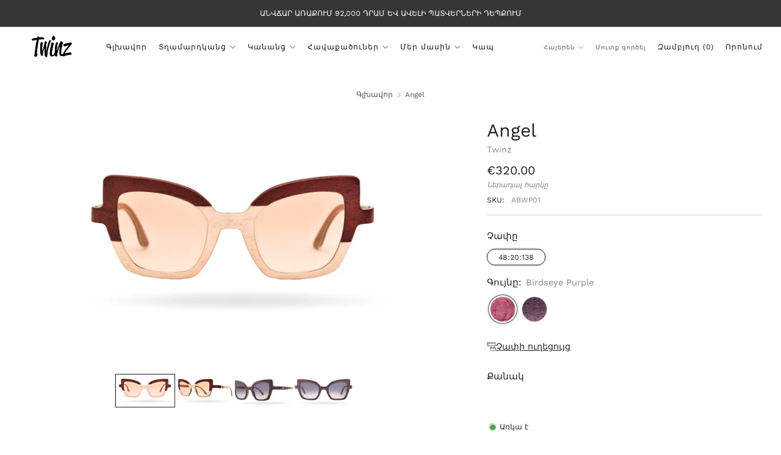

--- FILE ---
content_type: text/javascript
request_url: https://twinz-eyewear.com/cdn/shop/t/6/assets/product-media-sticky.js?v=133834440485919327381677330528
body_size: -137
content:
class ProductMediaSticky extends HTMLElement{#ticking;#topGap;#maxDisplacement;#scrollPosition;#intersectionObserver;constructor(){super(),this.#topGap=12,this.#intersectionObserver=null}connectedCallback(){const scrollListener=()=>{this.#ticking||(window.requestAnimationFrame(()=>{this.#setStickyDisplacement(),this.#ticking=!1}),this.#ticking=!0)},handleIntersection=entries=>{entries.forEach(entry=>{entry.isIntersecting?window.addEventListener("scroll",scrollListener):window.removeEventListener("scroll",scrollListener)})},debounce=(f,delay)=>{let timer=0;return(...args)=>{clearTimeout(timer),timer=setTimeout(()=>f.apply(this,args),delay)}},updateMaxDisplacement=()=>{this.#maxDisplacement=window.innerHeight-this.offsetHeight},updateObserver=()=>{this.#setTopGap(),updateMaxDisplacement(),this.#scrollPosition=window.scrollY,this.#setStyles(),window.innerHeight<this.offsetHeight?(this.#intersectionObserver||(this.#intersectionObserver=new IntersectionObserver(handleIntersection.bind(this),{rootMargin:"0px"})),this.#intersectionObserver.observe(this)):window.innerHeight>this.offsetHeight&&this.#intersectionObserver&&(this.#intersectionObserver.disconnect(),window.removeEventListener("scroll",scrollListener))};updateObserver(),window.addEventListener("resize",debounce(updateObserver,100)),new ResizeObserver(debounce(updateObserver,100)).observe(this)}#setTopGap(){const header=document.querySelector("header");this.#topGap=header.getAttribute("data-sticky-header")==="true"?header.offsetHeight:12}#setStyles(){this.style.display="block",this.style.position="sticky",this.style.top=`${this.#topGap}px`}#setStickyDisplacement(){const stickyElementTop=Number(this.style.top.replace("px",""));window.scrollY<this.#scrollPosition?stickyElementTop<this.#topGap?this.style.top=`${stickyElementTop+this.#scrollPosition-window.scrollY}px`:stickyElementTop>=this.#topGap&&(this.style.top=`${this.#topGap}px`):stickyElementTop>this.#maxDisplacement?this.style.top=`${stickyElementTop+this.#scrollPosition-window.scrollY}px`:stickyElementTop<=this.#maxDisplacement&&(this.style.top=`${this.#maxDisplacement}px`),this.#scrollPosition=window.scrollY}}customElements.define("product-media-sticky",ProductMediaSticky);
//# sourceMappingURL=/cdn/shop/t/6/assets/product-media-sticky.js.map?v=133834440485919327381677330528


--- FILE ---
content_type: text/javascript
request_url: https://twinz-eyewear.com/cdn/shop/t/6/assets/custom.js?v=152733329445290166911677330528
body_size: -631
content:
//# sourceMappingURL=/cdn/shop/t/6/assets/custom.js.map?v=152733329445290166911677330528


--- FILE ---
content_type: text/javascript
request_url: https://twinz-eyewear.com/cdn/shop/t/6/assets/predictive-search.js?v=140674784012101319061677330529
body_size: -192
content:
class PredictiveSearch extends HTMLElement{constructor(){super(),this.input=this.querySelector('input[type="search"]'),this.predictiveSearchResults=this.querySelector("#predictive-search"),this.predictiveSearchLoader=this.parentElement.querySelector(".search-draw__loader"),this.searchDrawContent=this.parentElement.querySelector(".search__content"),this.input.addEventListener("input",()=>{this.predictiveSearchResults.style.display="none",this.searchDrawContent.style.display="none",this.predictiveSearchLoader.style.display="block"}),this.input.addEventListener("input",this.debounce(event=>{this.onChange(event)},300).bind(this))}onChange(){const searchTerm=this.input.value.trim();if(!searchTerm.length){this.close();return}this.getSearchResults(searchTerm)}getSearchResults(searchTerm){fetch(`/search/suggest?q=${searchTerm}&resources[type]=product&resources[limit]=8&section_id=predictive-search`).then(response=>{if(!response.ok){var error=new Error(response.status);throw this.close(),error}return response.text()}).then(text=>{const resultsMarkup=new DOMParser().parseFromString(text,"text/html").querySelector("#shopify-section-predictive-search").innerHTML;this.predictiveSearchResults.innerHTML=resultsMarkup,this.open()}).catch(error=>{throw this.close(),error})}open(){this.predictiveSearchLoader.style.display="none",this.predictiveSearchResults.style.display="block"}close(){this.predictiveSearchLoader.style.display="none",this.predictiveSearchResults.style.display="none",this.searchDrawContent.style.display="block"}debounce(fn,wait){let t;return(...args)=>{clearTimeout(t),t=setTimeout(()=>fn.apply(this,args),wait)}}}customElements.define("predictive-search",PredictiveSearch);
//# sourceMappingURL=/cdn/shop/t/6/assets/predictive-search.js.map?v=140674784012101319061677330529
